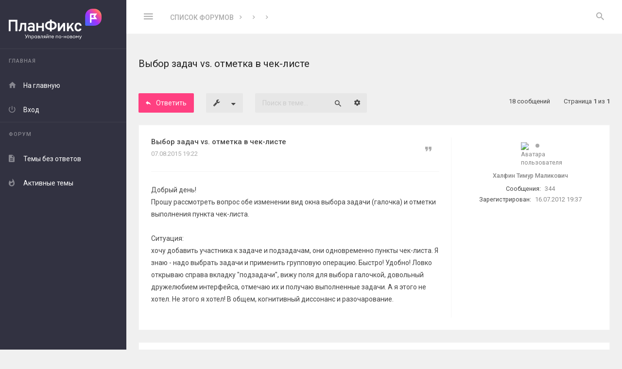

--- FILE ---
content_type: text/html; charset=UTF-8
request_url: https://forum.planfix.ru/viewtopic.php?t=2988
body_size: 13914
content:
<!DOCTYPE html>
<html dir="ltr" lang="ru">
<head>
<meta charset="utf-8" />
<meta http-equiv="X-UA-Compatible" content="IE=edge">
<meta name="viewport" content="width=device-width, initial-scale=1" />

<title>Выбор задач vs. отметка в чек-листе - Раздел &quot;Задачи&quot;</title>

	<meta name="description" content="Выбор задач vs. отметка в чек-листе - Обсуждение, вопросы, идеи - Форум сервиса Планфикс" />
	<link rel="canonical" href="https://forum.planfix.ru/viewtopic.php?t=2988">

<link href="//fonts.googleapis.com/css?family=Roboto:400,400italic,500,700,500italic,700italic&amp;subset=latin,cyrillic" rel="stylesheet">

<link href="//fonts.googleapis.com/css?family=Source+Code+Pro:400,600" rel="stylesheet">

<link href="./assets/css/font-awesome.min.css?assets_version=19" rel="stylesheet">
<link href="./styles/Avalanche/theme/stylesheet.css?assets_version=19" rel="stylesheet">

<!--[if lte IE 9]>
	<link href="./styles/Avalanche/theme/css/tweaks.css?assets_version=19" rel="stylesheet">
<![endif]-->
	<link href="./ext/planfix/planfixauth/styles/all/theme/quick_login.css?assets_version=19" rel="stylesheet" media="screen">


</head>
<body id="phpbb" class=" av-vertical-menu nojs notouch av-list-layout av-expand-vmenu-dropdown section-viewtopic ltr  preload">
<svg style="width: 0; height: 0; opacity: 0; overflow: hidden; display: block">
<linearGradient id="SVGID_LNGR1" x1="976.02" y1="25.27" x2="823.67" y2="177.63" gradientUnits="userSpaceOnUse">
	<stop offset="0" stop-color="#ff9061"/>
	<stop offset=".15" stop-color="#ff5280"/>
	<stop offset=".51" stop-color="#a033ff"/>
	<stop offset="1" stop-color="#3b6eff"/>
</linearGradient>
</svg>

<div id="wrap" class="wrap">
	<div class="av-preloader-box">
		<div class="av-preloader"><svg xmlns="http://www.w3.org/2000/svg" version="1.1" height="35" width="35" viewbox="0 0 75 75"><circle cx="37.5" cy="37.5" r="33.5" stroke-width="8"/></svg></div>
	</div>
	<a id="top" class="top-anchor" accesskey="t"></a>
	<div id="page-header" class="page-header">
		<div class="headerbar" role="banner">
			<div class="av-box">
				<div class="inner">

					
					<div class="av-responsive-show">
					<div class="logo-holder"><a class="logo" href="./index.php?sid=ee6183acbebb2c2358d30ee4788f40ce" title="Список форумов"><i class="zmdi svg-logo">
    <svg xmlns="http://www.w3.org/2000/svg" viewBox="0 0 998.02 329.45">

        <g id="Layer_1-2" data-name="Layer 1">
            <g>
                <g>
                    <path fill="#fff" d="m178.82,313.09c.93.16,1.87.22,3.35.22,2.36,0,4.28-.99,5.98-4.23l.49-.93-15.26-29.7h5.76l12.41,24.21,12.79-24.21h5.54l-16.42,31.07c-3.35,6.26-6.04,8.57-10.76,8.57-1.92,0-2.8-.17-3.9-.33v-4.67Z"/>
                    <path fill="#fff" d="m210.94,289.98h23.83v27.45h-4.72v-23.11h-14.38v23.11h-4.72v-27.45Z"/>
                    <path fill="#fff" d="m243.66,328.9v-38.92h4.72v4.23c1.81-2.63,5.49-4.78,9.66-4.78,7.69,0,13.45,6.42,13.45,14.27s-5.76,14.27-13.45,14.27c-4.17,0-7.85-2.14-9.66-4.78v15.7h-4.72Zm23-25.2c0-5.54-3.84-9.94-9.33-9.94s-9.33,4.39-9.33,9.94,3.84,9.94,9.33,9.94,9.33-4.39,9.33-9.94Z"/>
                    <path fill="#fff" d="m276.17,303.7c0-7.85,5.76-14.27,13.45-14.27,4.17,0,7.85,2.14,9.66,4.78v-4.23h4.72v27.45h-4.72v-4.23c-1.81,2.64-5.49,4.78-9.66,4.78-7.69,0-13.45-6.42-13.45-14.27Zm23.5,0c0-5.54-3.84-9.94-9.33-9.94s-9.39,4.39-9.39,9.94,3.84,9.94,9.39,9.94,9.33-4.39,9.33-9.94Z"/>
                    <path fill="#fff" d="m312.9,289.98h11.97c6.2,0,9.39,3.02,9.39,7.47,0,2.14-.77,3.84-2.69,5.33,3.07,1.48,4.5,3.84,4.5,6.7,0,4.28-2.91,7.96-9.88,7.96h-13.29v-27.45Zm12.35,11.36c2.14,0,4.23-.88,4.23-3.68s-2.09-3.62-4.23-3.62h-7.63v7.3h7.63Zm1.21,11.97c2.85,0,4.78-1.48,4.78-4.12s-1.92-4.06-4.78-4.06h-8.84v8.18h8.84Z"/>
                    <path fill="#fff" d="m339.53,317.65v-4.23c.6.17,1.15.11,1.76.11,2.14,0,3.35-1.21,3.35-5.38v-18.17h21.19v27.45h-4.72v-23.11h-11.75v14.82c0,5.87-3.18,8.67-7.36,8.67-.93,0-1.87,0-2.47-.17Z"/>
                    <path fill="#fff" d="m381.2,306.67c-4.34-1.04-6.75-4.06-6.75-7.96,0-4.83,3.4-8.73,9.99-8.73h10.16v27.45h-4.72v-9.99h-3.51l-10.32,9.99h-5.93l11.09-10.76Zm8.67-3.46v-9h-5.16c-3.68,0-5.54,1.65-5.54,4.56s2.09,4.45,5.54,4.45h5.16Z"/>
                    <path fill="#fff" d="m403.54,317.43v-27.45h4.72v20.15l15.48-20.15h4.17v27.45h-4.67v-20.15l-15.48,20.15h-4.23Zm3.9-40.46v-.71h3.73v.71c0,3.68,2.2,5.54,5,5.54s5-1.87,5-5.54v-.71h3.73v.71c0,5.33-3.9,8.73-8.73,8.73s-8.73-3.4-8.73-8.73Z"/>
                    <path fill="#fff" d="m442.09,294.31h-8.73v-4.34h22.56v4.34h-9.11v23.11h-4.72v-23.11Z"/>
                    <path fill="#fff" d="m458.34,303.7c0-8.07,5.88-14.27,14.27-14.27,7.14,0,13.07,5,13.07,13.78,0,.49,0,.82-.05,1.43h-22.51c.17,5.11,4.06,9,9.5,9,4.23,0,6.86-1.87,8.56-4.78l3.73,2.58c-2.47,4.01-6.64,6.53-12.35,6.53-8.56,0-14.22-6.2-14.22-14.27Zm22.51-2.91c-.71-4.5-4.23-7.19-8.4-7.19s-8.12,2.64-9,7.19h17.4Z"/>
                    <path fill="#fff" d="m505.61,289.98h23.83v27.45h-4.72v-23.11h-14.38v23.11h-4.72v-27.45Z"/>
                    <path fill="#fff" d="m536.14,303.7c0-7.91,6.04-14.27,14.38-14.27s14.33,6.37,14.33,14.27-6.09,14.27-14.33,14.27-14.38-6.37-14.38-14.27Zm23.88,0c0-5.49-3.79-9.88-9.5-9.88s-9.55,4.39-9.55,9.88,3.84,9.88,9.55,9.88,9.5-4.39,9.5-9.88Z"/>
                    <path fill="#fff" d="m570.72,299.69h14v4.72h-14v-4.72Z"/>
                    <path fill="#fff" d="m592.8,289.98h4.72v11.31h14.99v-11.31h4.72v27.45h-4.72v-11.86h-14.99v11.86h-4.72v-27.45Z"/>
                    <path fill="#fff" d="m623.93,303.7c0-7.91,6.04-14.27,14.38-14.27s14.33,6.37,14.33,14.27-6.09,14.27-14.33,14.27-14.38-6.37-14.38-14.27Zm23.88,0c0-5.49-3.79-9.88-9.5-9.88s-9.55,4.39-9.55,9.88,3.84,9.88,9.55,9.88,9.5-4.39,9.5-9.88Z"/>
                    <path fill="#fff" d="m659.39,289.98h11.97c6.2,0,9.39,3.02,9.39,7.47,0,2.14-.77,3.84-2.69,5.33,3.07,1.48,4.5,3.84,4.5,6.7,0,4.28-2.91,7.96-9.88,7.96h-13.29v-27.45Zm12.35,11.36c2.14,0,4.23-.88,4.23-3.68s-2.09-3.62-4.23-3.62h-7.63v7.3h7.63Zm1.21,11.97c2.85,0,4.78-1.48,4.78-4.12s-1.92-4.06-4.78-4.06h-8.84v8.18h8.84Z"/>
                    <path fill="#fff" d="m687.12,303.7c0-7.91,6.04-14.27,14.38-14.27s14.33,6.37,14.33,14.27-6.09,14.27-14.33,14.27-14.38-6.37-14.38-14.27Zm23.88,0c0-5.49-3.79-9.88-9.5-9.88s-9.55,4.39-9.55,9.88,3.84,9.88,9.55,9.88,9.5-4.39,9.5-9.88Z"/>
                    <path fill="#fff" d="m726.92,289.98l10.16,13.5,10.21-13.5h4.34v27.45h-4.72v-19.82l-9.83,12.96-9.77-12.96v19.82h-4.72v-27.45h4.34Z"/>
                    <path fill="#fff" d="m770.96,322.31c-2.25,5.05-4.89,7.14-9.11,7.14-1.32,0-2.25-.05-3.07-.27v-4.17c.82.17,1.54.17,2.69.17,1.92,0,3.46-.88,4.94-4.17l2.25-4.83-12.13-26.19h5.22l9.5,20.7,9.33-20.7h5.27l-14.88,32.34Z"/>
                </g>
                <g>
                    <polygon fill="#fff" points="0 241.52 20.16 241.52 20.16 138.73 72.08 138.73 72.08 241.52 92.24 241.52 92.24 119.36 0 119.36 0 241.52"/>
                    <path fill="#fff" d="m120.42,211.93c-.52,5.24-2.08,9.11-4.67,11.61-2.59,2.5-6.71,4.15-12.35,4.97l9.51,15.1c7.86-1.34,14-4.25,18.46-8.73,4.45-4.48,7.11-10.52,7.98-18.14l5.59-47.21h24.09v71.99h19.63v-89.18h-61.52l-6.72,59.59Z"/>
                    <path fill="#fff" d="m244.15,150.25c-6.16,0-12.3.89-18.41,2.66s-11.6,4.29-16.49,7.55l5.85,15.62c4.42-2.97,8.93-5.24,13.53-6.81,4.6-1.57,9.04-2.36,13.35-2.36,5.88,0,10.27,1.38,13.18,4.15,2.91,2.76,4.37,6.99,4.37,12.7v5.75c-2.91-1.57-6.21-2.75-9.91-3.53-3.7-.79-7.58-1.18-11.65-1.18-6.93,0-12.98,1.21-18.15,3.62-5.18,2.42-9.19,5.82-12.04,10.21-2.85,4.39-4.28,9.55-4.28,15.48,0,9.08,2.79,16.26,8.37,21.55,5.58,5.3,13.27,7.94,23.04,7.94,4.77,0,9.27-.83,13.53-2.49,4.24-1.66,7.94-4.02,11.08-7.11v7.51h19.02v-57.94c0-11.11-2.86-19.44-8.59-25-5.73-5.55-14.33-8.33-25.79-8.33Zm15.36,67.27c-2.8,3.03-5.98,5.35-9.56,6.98-3.57,1.63-7.26,2.45-11.04,2.45-5.23,0-9.31-1.15-12.22-3.45-2.91-2.3-4.36-5.43-4.36-9.39s1.66-7.37,4.98-9.73c3.32-2.35,7.88-3.53,13.7-3.53,3.14,0,6.36.39,9.64,1.18,3.28.79,6.23,1.91,8.86,3.36v12.12Z"/>
                    <polygon fill="#fff" points="358.38 187.07 316.58 187.07 316.58 152.34 297.03 152.34 297.03 241.52 316.58 241.52 316.58 204.17 358.38 204.17 358.38 241.52 377.92 241.52 377.92 152.34 358.38 152.34 358.38 187.07"/>
                    <path fill="#fff" d="m489.26,139.95c-7.56-3.49-16.3-5.35-26.18-5.62v-17.07h-20.24v17.07c-10.08.26-18.94,2.09-26.53,5.53-8.2,3.72-14.54,9.04-19.02,15.93-4.48,6.89-6.72,15.11-6.72,24.65s2.26,17.51,6.76,24.44c4.51,6.92,10.87,12.27,19.07,16.05,7.59,3.5,16.42,5.36,26.44,5.62v17.07h20.24v-17.07c9.99-.27,18.79-2.13,26.36-5.62,8.2-3.77,14.56-9.13,19.06-16.05,4.51-6.93,6.76-15.07,6.76-24.44s-2.28-17.58-6.85-24.48c-4.57-6.89-10.95-12.22-19.15-16.01Zm-46.6,67.54c-6.34,0-11.85-1.09-16.54-3.27-4.68-2.18-8.3-5.3-10.86-9.38-2.57-4.07-3.84-8.87-3.84-14.4s1.27-10.32,3.84-14.4c2.56-4.07,6.18-7.21,10.86-9.42,4.68-2.21,10.19-3.32,16.54-3.32h.18v54.19h-.18Zm47.91-12.65c-2.56,4.07-6.16,7.2-10.82,9.38-4.65,2.18-10.18,3.27-16.58,3.27h-.09v-54.19h.09c6.4,0,11.92,1.11,16.58,3.32,4.65,2.21,8.26,5.35,10.82,9.42,2.56,4.07,3.84,8.87,3.84,14.4s-1.28,10.32-3.84,14.4Z"/>
                    <polygon fill="#fff" points="547.46 207.84 547.46 152.34 527.92 152.34 527.92 241.52 547.46 241.52 586.55 186.2 586.55 241.52 606.1 241.52 606.1 152.34 586.55 152.34 547.46 207.84"/>
                    <polygon fill="#fff" points="702.26 152.34 680.88 152.34 645.89 196.3 645.89 152.34 626.35 152.34 626.35 241.52 645.89 241.52 645.89 221.93 660.44 203.97 680.81 241.52 702.54 241.52 673.31 188.08 702.26 152.34"/>
                    <path fill="#fff" d="m757.24,221.58c-2.91,2.24-6.4,3.36-10.47,3.36-5.99,0-10.71-2.47-14.14-7.42-3.43-4.94-5.15-11.77-5.15-20.5s1.74-15.76,5.24-20.77c3.49-5,8.31-7.51,14.48-7.51,3.72,0,6.93,1.02,9.64,3.06,2.7,2.04,5.59,5.73,6.99,10.99h19.66c-1.73-14.67-8.78-22.44-14.65-26.48-5.88-4.04-13.15-6.06-21.82-6.06-8.14,0-15.15,1.89-21.03,5.67-5.88,3.78-10.42,9.18-13.61,16.19-3.2,7.01-4.8,15.31-4.8,24.91s1.57,17.89,4.72,24.87c3.14,6.98,7.61,12.35,13.43,16.1,5.82,3.75,12.77,5.63,20.85,5.63,9.02,0,16.56-2.21,22.65-6.63,6.08-4.42,10.37-10.87,12.87-19.37l-18.5-5.68c-1.34,4.19-3.46,7.41-6.37,9.64Z"/>
                </g>
                <g>
                    <path stroke-width="0" fill="url(#SVGID_LNGR1)" d="m918.97,0h-18.15c-43.59,0-79.05,35.46-79.05,79.05v94.37c0,5.17,4.2,9.37,9.37,9.37h87.82c43.59,0,79.05-35.46,79.05-79.05v-24.69c0-43.59-35.46-79.05-79.05-79.05Z"/>
                    <path fill="#fff" d="m950.59,50.71h-68.87c-4.4,0-7.82,3.42-7.82,7.82v85.48c0,4.4,3.42,7.82,7.82,7.82s7.82-3.42,7.82-7.82v-31.26h61.06l-22.47-30.77,22.47-31.26Zm-30.29,46.4h-30.77v-30.77h30.77l-11.23,15.63,11.23,15.14Z"/>
                </g>
            </g>
        </g>
    </svg>

</i></a></div>
					</div>

					<p class="skiplink hide"><a href="#start_here">Пропустить</a></p>

					<ul role="menubar" class="headerbar-menu">

						<!-- TOOGLE VERTICAL MENU ON MIN 1201px -->
												<li class="av-big-icon-only av-responsive-hide pull-left"><a href="#" class="av-v-menu-toogle"><i class="zmdi zmdi-menu"></i></a></li>
						
						<!-- TOOGLE VERTICAL MENU ON MAX 1200px -->
						<li class="av-big-icon-only av-toogle-menu-li av-responsive-show pull-left"><a href="#" class="av-v-menu-toogle-resp"><i class="zmdi zmdi-menu"></i></a></li>

						
												<li class="av-big-icon-only av-always-visible"><a href="#" role="menuitem" class="av-search-toogle"><i class="zmdi zmdi-search av-open-search"></i></a></li>
						
					</ul>

										<div class="av-responsive-hide av-header-br pull-left">
						<ul id="nav-breadcrumbs" class="nav-breadcrumbs linklist navlinks" role="menubar">
			<li class="breadcrumbs">
						<span class="crumb"  itemtype="http://data-vocabulary.org/Breadcrumb" itemscope=""><a href="./index.php?sid=ee6183acbebb2c2358d30ee4788f40ce" itemprop="url" accesskey="h" data-navbar-reference="index"><span itemprop="title">Список форумов</span></a></span>

						<span class="crumb"  itemtype="http://data-vocabulary.org/Breadcrumb" itemscope="" data-forum-id="3"><a href="" itemprop="url"><span itemprop="title"></span></a></span>
								<span class="crumb"  itemtype="http://data-vocabulary.org/Breadcrumb" itemscope="" data-forum-id="6"><a href="" itemprop="url"><span itemprop="title"></span></a></span>
								<span class="crumb"  itemtype="http://data-vocabulary.org/Breadcrumb" itemscope="" data-forum-id="20"><a href="" itemprop="url"><span itemprop="title"></span></a></span>
							</li>
				
</ul>									</div>
					
					
									</div>
			</div>
		</div>

		
			</div>

	<div id="av-v-menu" class="av-v-menu">
		<div class="av-v-menu-body ">
			<div class="navbar " role="navigation">
				<div class="inner">
					<div class="logo-holder"><a class="logo" href="./index.php?sid=ee6183acbebb2c2358d30ee4788f40ce" title="Список форумов"><i class="zmdi svg-logo">
    <svg xmlns="http://www.w3.org/2000/svg" viewBox="0 0 998.02 329.45">

        <g id="Layer_1-2" data-name="Layer 1">
            <g>
                <g>
                    <path fill="#fff" d="m178.82,313.09c.93.16,1.87.22,3.35.22,2.36,0,4.28-.99,5.98-4.23l.49-.93-15.26-29.7h5.76l12.41,24.21,12.79-24.21h5.54l-16.42,31.07c-3.35,6.26-6.04,8.57-10.76,8.57-1.92,0-2.8-.17-3.9-.33v-4.67Z"/>
                    <path fill="#fff" d="m210.94,289.98h23.83v27.45h-4.72v-23.11h-14.38v23.11h-4.72v-27.45Z"/>
                    <path fill="#fff" d="m243.66,328.9v-38.92h4.72v4.23c1.81-2.63,5.49-4.78,9.66-4.78,7.69,0,13.45,6.42,13.45,14.27s-5.76,14.27-13.45,14.27c-4.17,0-7.85-2.14-9.66-4.78v15.7h-4.72Zm23-25.2c0-5.54-3.84-9.94-9.33-9.94s-9.33,4.39-9.33,9.94,3.84,9.94,9.33,9.94,9.33-4.39,9.33-9.94Z"/>
                    <path fill="#fff" d="m276.17,303.7c0-7.85,5.76-14.27,13.45-14.27,4.17,0,7.85,2.14,9.66,4.78v-4.23h4.72v27.45h-4.72v-4.23c-1.81,2.64-5.49,4.78-9.66,4.78-7.69,0-13.45-6.42-13.45-14.27Zm23.5,0c0-5.54-3.84-9.94-9.33-9.94s-9.39,4.39-9.39,9.94,3.84,9.94,9.39,9.94,9.33-4.39,9.33-9.94Z"/>
                    <path fill="#fff" d="m312.9,289.98h11.97c6.2,0,9.39,3.02,9.39,7.47,0,2.14-.77,3.84-2.69,5.33,3.07,1.48,4.5,3.84,4.5,6.7,0,4.28-2.91,7.96-9.88,7.96h-13.29v-27.45Zm12.35,11.36c2.14,0,4.23-.88,4.23-3.68s-2.09-3.62-4.23-3.62h-7.63v7.3h7.63Zm1.21,11.97c2.85,0,4.78-1.48,4.78-4.12s-1.92-4.06-4.78-4.06h-8.84v8.18h8.84Z"/>
                    <path fill="#fff" d="m339.53,317.65v-4.23c.6.17,1.15.11,1.76.11,2.14,0,3.35-1.21,3.35-5.38v-18.17h21.19v27.45h-4.72v-23.11h-11.75v14.82c0,5.87-3.18,8.67-7.36,8.67-.93,0-1.87,0-2.47-.17Z"/>
                    <path fill="#fff" d="m381.2,306.67c-4.34-1.04-6.75-4.06-6.75-7.96,0-4.83,3.4-8.73,9.99-8.73h10.16v27.45h-4.72v-9.99h-3.51l-10.32,9.99h-5.93l11.09-10.76Zm8.67-3.46v-9h-5.16c-3.68,0-5.54,1.65-5.54,4.56s2.09,4.45,5.54,4.45h5.16Z"/>
                    <path fill="#fff" d="m403.54,317.43v-27.45h4.72v20.15l15.48-20.15h4.17v27.45h-4.67v-20.15l-15.48,20.15h-4.23Zm3.9-40.46v-.71h3.73v.71c0,3.68,2.2,5.54,5,5.54s5-1.87,5-5.54v-.71h3.73v.71c0,5.33-3.9,8.73-8.73,8.73s-8.73-3.4-8.73-8.73Z"/>
                    <path fill="#fff" d="m442.09,294.31h-8.73v-4.34h22.56v4.34h-9.11v23.11h-4.72v-23.11Z"/>
                    <path fill="#fff" d="m458.34,303.7c0-8.07,5.88-14.27,14.27-14.27,7.14,0,13.07,5,13.07,13.78,0,.49,0,.82-.05,1.43h-22.51c.17,5.11,4.06,9,9.5,9,4.23,0,6.86-1.87,8.56-4.78l3.73,2.58c-2.47,4.01-6.64,6.53-12.35,6.53-8.56,0-14.22-6.2-14.22-14.27Zm22.51-2.91c-.71-4.5-4.23-7.19-8.4-7.19s-8.12,2.64-9,7.19h17.4Z"/>
                    <path fill="#fff" d="m505.61,289.98h23.83v27.45h-4.72v-23.11h-14.38v23.11h-4.72v-27.45Z"/>
                    <path fill="#fff" d="m536.14,303.7c0-7.91,6.04-14.27,14.38-14.27s14.33,6.37,14.33,14.27-6.09,14.27-14.33,14.27-14.38-6.37-14.38-14.27Zm23.88,0c0-5.49-3.79-9.88-9.5-9.88s-9.55,4.39-9.55,9.88,3.84,9.88,9.55,9.88,9.5-4.39,9.5-9.88Z"/>
                    <path fill="#fff" d="m570.72,299.69h14v4.72h-14v-4.72Z"/>
                    <path fill="#fff" d="m592.8,289.98h4.72v11.31h14.99v-11.31h4.72v27.45h-4.72v-11.86h-14.99v11.86h-4.72v-27.45Z"/>
                    <path fill="#fff" d="m623.93,303.7c0-7.91,6.04-14.27,14.38-14.27s14.33,6.37,14.33,14.27-6.09,14.27-14.33,14.27-14.38-6.37-14.38-14.27Zm23.88,0c0-5.49-3.79-9.88-9.5-9.88s-9.55,4.39-9.55,9.88,3.84,9.88,9.55,9.88,9.5-4.39,9.5-9.88Z"/>
                    <path fill="#fff" d="m659.39,289.98h11.97c6.2,0,9.39,3.02,9.39,7.47,0,2.14-.77,3.84-2.69,5.33,3.07,1.48,4.5,3.84,4.5,6.7,0,4.28-2.91,7.96-9.88,7.96h-13.29v-27.45Zm12.35,11.36c2.14,0,4.23-.88,4.23-3.68s-2.09-3.62-4.23-3.62h-7.63v7.3h7.63Zm1.21,11.97c2.85,0,4.78-1.48,4.78-4.12s-1.92-4.06-4.78-4.06h-8.84v8.18h8.84Z"/>
                    <path fill="#fff" d="m687.12,303.7c0-7.91,6.04-14.27,14.38-14.27s14.33,6.37,14.33,14.27-6.09,14.27-14.33,14.27-14.38-6.37-14.38-14.27Zm23.88,0c0-5.49-3.79-9.88-9.5-9.88s-9.55,4.39-9.55,9.88,3.84,9.88,9.55,9.88,9.5-4.39,9.5-9.88Z"/>
                    <path fill="#fff" d="m726.92,289.98l10.16,13.5,10.21-13.5h4.34v27.45h-4.72v-19.82l-9.83,12.96-9.77-12.96v19.82h-4.72v-27.45h4.34Z"/>
                    <path fill="#fff" d="m770.96,322.31c-2.25,5.05-4.89,7.14-9.11,7.14-1.32,0-2.25-.05-3.07-.27v-4.17c.82.17,1.54.17,2.69.17,1.92,0,3.46-.88,4.94-4.17l2.25-4.83-12.13-26.19h5.22l9.5,20.7,9.33-20.7h5.27l-14.88,32.34Z"/>
                </g>
                <g>
                    <polygon fill="#fff" points="0 241.52 20.16 241.52 20.16 138.73 72.08 138.73 72.08 241.52 92.24 241.52 92.24 119.36 0 119.36 0 241.52"/>
                    <path fill="#fff" d="m120.42,211.93c-.52,5.24-2.08,9.11-4.67,11.61-2.59,2.5-6.71,4.15-12.35,4.97l9.51,15.1c7.86-1.34,14-4.25,18.46-8.73,4.45-4.48,7.11-10.52,7.98-18.14l5.59-47.21h24.09v71.99h19.63v-89.18h-61.52l-6.72,59.59Z"/>
                    <path fill="#fff" d="m244.15,150.25c-6.16,0-12.3.89-18.41,2.66s-11.6,4.29-16.49,7.55l5.85,15.62c4.42-2.97,8.93-5.24,13.53-6.81,4.6-1.57,9.04-2.36,13.35-2.36,5.88,0,10.27,1.38,13.18,4.15,2.91,2.76,4.37,6.99,4.37,12.7v5.75c-2.91-1.57-6.21-2.75-9.91-3.53-3.7-.79-7.58-1.18-11.65-1.18-6.93,0-12.98,1.21-18.15,3.62-5.18,2.42-9.19,5.82-12.04,10.21-2.85,4.39-4.28,9.55-4.28,15.48,0,9.08,2.79,16.26,8.37,21.55,5.58,5.3,13.27,7.94,23.04,7.94,4.77,0,9.27-.83,13.53-2.49,4.24-1.66,7.94-4.02,11.08-7.11v7.51h19.02v-57.94c0-11.11-2.86-19.44-8.59-25-5.73-5.55-14.33-8.33-25.79-8.33Zm15.36,67.27c-2.8,3.03-5.98,5.35-9.56,6.98-3.57,1.63-7.26,2.45-11.04,2.45-5.23,0-9.31-1.15-12.22-3.45-2.91-2.3-4.36-5.43-4.36-9.39s1.66-7.37,4.98-9.73c3.32-2.35,7.88-3.53,13.7-3.53,3.14,0,6.36.39,9.64,1.18,3.28.79,6.23,1.91,8.86,3.36v12.12Z"/>
                    <polygon fill="#fff" points="358.38 187.07 316.58 187.07 316.58 152.34 297.03 152.34 297.03 241.52 316.58 241.52 316.58 204.17 358.38 204.17 358.38 241.52 377.92 241.52 377.92 152.34 358.38 152.34 358.38 187.07"/>
                    <path fill="#fff" d="m489.26,139.95c-7.56-3.49-16.3-5.35-26.18-5.62v-17.07h-20.24v17.07c-10.08.26-18.94,2.09-26.53,5.53-8.2,3.72-14.54,9.04-19.02,15.93-4.48,6.89-6.72,15.11-6.72,24.65s2.26,17.51,6.76,24.44c4.51,6.92,10.87,12.27,19.07,16.05,7.59,3.5,16.42,5.36,26.44,5.62v17.07h20.24v-17.07c9.99-.27,18.79-2.13,26.36-5.62,8.2-3.77,14.56-9.13,19.06-16.05,4.51-6.93,6.76-15.07,6.76-24.44s-2.28-17.58-6.85-24.48c-4.57-6.89-10.95-12.22-19.15-16.01Zm-46.6,67.54c-6.34,0-11.85-1.09-16.54-3.27-4.68-2.18-8.3-5.3-10.86-9.38-2.57-4.07-3.84-8.87-3.84-14.4s1.27-10.32,3.84-14.4c2.56-4.07,6.18-7.21,10.86-9.42,4.68-2.21,10.19-3.32,16.54-3.32h.18v54.19h-.18Zm47.91-12.65c-2.56,4.07-6.16,7.2-10.82,9.38-4.65,2.18-10.18,3.27-16.58,3.27h-.09v-54.19h.09c6.4,0,11.92,1.11,16.58,3.32,4.65,2.21,8.26,5.35,10.82,9.42,2.56,4.07,3.84,8.87,3.84,14.4s-1.28,10.32-3.84,14.4Z"/>
                    <polygon fill="#fff" points="547.46 207.84 547.46 152.34 527.92 152.34 527.92 241.52 547.46 241.52 586.55 186.2 586.55 241.52 606.1 241.52 606.1 152.34 586.55 152.34 547.46 207.84"/>
                    <polygon fill="#fff" points="702.26 152.34 680.88 152.34 645.89 196.3 645.89 152.34 626.35 152.34 626.35 241.52 645.89 241.52 645.89 221.93 660.44 203.97 680.81 241.52 702.54 241.52 673.31 188.08 702.26 152.34"/>
                    <path fill="#fff" d="m757.24,221.58c-2.91,2.24-6.4,3.36-10.47,3.36-5.99,0-10.71-2.47-14.14-7.42-3.43-4.94-5.15-11.77-5.15-20.5s1.74-15.76,5.24-20.77c3.49-5,8.31-7.51,14.48-7.51,3.72,0,6.93,1.02,9.64,3.06,2.7,2.04,5.59,5.73,6.99,10.99h19.66c-1.73-14.67-8.78-22.44-14.65-26.48-5.88-4.04-13.15-6.06-21.82-6.06-8.14,0-15.15,1.89-21.03,5.67-5.88,3.78-10.42,9.18-13.61,16.19-3.2,7.01-4.8,15.31-4.8,24.91s1.57,17.89,4.72,24.87c3.14,6.98,7.61,12.35,13.43,16.1,5.82,3.75,12.77,5.63,20.85,5.63,9.02,0,16.56-2.21,22.65-6.63,6.08-4.42,10.37-10.87,12.87-19.37l-18.5-5.68c-1.34,4.19-3.46,7.41-6.37,9.64Z"/>
                </g>
                <g>
                    <path stroke-width="0" fill="url(#SVGID_LNGR1)" d="m918.97,0h-18.15c-43.59,0-79.05,35.46-79.05,79.05v94.37c0,5.17,4.2,9.37,9.37,9.37h87.82c43.59,0,79.05-35.46,79.05-79.05v-24.69c0-43.59-35.46-79.05-79.05-79.05Z"/>
                    <path fill="#fff" d="m950.59,50.71h-68.87c-4.4,0-7.82,3.42-7.82,7.82v85.48c0,4.4,3.42,7.82,7.82,7.82s7.82-3.42,7.82-7.82v-31.26h61.06l-22.47-30.77,22.47-31.26Zm-30.29,46.4h-30.77v-30.77h30.77l-11.23,15.63,11.23,15.14Z"/>
                </g>
            </g>
        </g>
    </svg>

</i></a></div>

<ul id="nav-main" role="menubar">


<li class="has-dropdown li-main"><a href="#" title="Главная" role="menuitem"><i class="zmdi zmdi-store"></i><span>Главная</span><i class="zmdi zmdi-caret-down dropdown-caret"></i></a>			
	<ul class="av-dropdown-menu" role="menu">

		
		
		
		<li class="li-home"><a href="./index.php?sid=ee6183acbebb2c2358d30ee4788f40ce" title="Список форумов" role="menuitem" data-navbar-reference="index"><i class="zmdi zmdi-home"></i><span>На главную</span></a></li>

		
			
				
		<li><a href="./ucp.php?mode=login&amp;redirect=viewtopic.php%3Ft%3D2988&amp;sid=ee6183acbebb2c2358d30ee4788f40ce" title="Вход" accesskey="x" ><i class="zmdi zmdi-power"></i><span>Вход</span></a></li>

		
			

	</ul>
</li>


<li class="has-dropdown li-forum"><a href="#" title="Форум" ><i class="zmdi zmdi-format-subject"></i><span>Форум</span><i class="zmdi zmdi-caret-down dropdown-caret"></i></a>
	<ul class="av-dropdown-menu" role="menu">

		
							
		
									

		<li><a href="./search.php?search_id=unanswered&amp;sid=ee6183acbebb2c2358d30ee4788f40ce" title="Темы без ответов" role="menuitem"><i class="zmdi zmdi-file-text"></i><span>Темы без ответов</span></a></li>	

		<li><a href="./search.php?search_id=active_topics&amp;sid=ee6183acbebb2c2358d30ee4788f40ce" title="Активные темы" role="menuitem"><i class="zmdi zmdi-fire"></i><span>Активные темы</span></a></li>
						

		
			</ul>
</li>

		
</ul>				</div>
			</div>
		</div>
	</div>

	
	<a id="start_here" class="anchor"></a>

	<div id="page-body" class="page-body" role="main">
		<div class="av-box">
			
			<div >

				<div class="av-before-h">

																
					
					

<h1 class="topic-title">Выбор задач vs. отметка в чек-листе</h1>




<div class="action-bar bar-top">
	
			<a href="./posting.php?mode=reply&amp;t=2988&amp;sid=ee6183acbebb2c2358d30ee4788f40ce" class="button1 mb15" title="Ответить">
							<i class="zmdi zmdi-mail-reply" aria-hidden="true"></i><span>Ответить</span>
					</a>
	
			<div class="dropdown-container dropdown-button-control topic-tools">
		<span title="Управление темой" class="button button-secondary dropdown-trigger dropdown-select">
			<i class="icon fa-wrench fa-fw" aria-hidden="true"></i>
			<span class="caret"><i class="icon fa-sort-down fa-fw" aria-hidden="true"></i></span>
		</span>
		<div class="dropdown">
			<div class="pointer"><div class="pointer-inner"></div></div>
			<ul class="dropdown-contents">
																												<li>
					<a href="./viewtopic.php?t=2988&amp;sid=ee6183acbebb2c2358d30ee4788f40ce&amp;view=print" title="Версия для печати" accesskey="p">
						<i class="icon fa-print fa-fw" aria-hidden="true"></i><span>Версия для печати</span>
					</a>
				</li>
											</ul>
		</div>
	</div>
	
			<div class="search-box" role="search">
			<form method="get" id="topic-search" action="./search.php?sid=ee6183acbebb2c2358d30ee4788f40ce">
			<fieldset>
				<input class="inputbox search tiny"  type="search" name="keywords" id="search_keywords" size="20" placeholder="Поиск в теме…" />
				<button class="button button-search" type="submit" title="Поиск">
					<i class="zmdi zmdi-search av-list-search-ic" aria-hidden="true"></i><span class="sr-only">Поиск</span>
				</button>
				<a href="./search.php?sid=ee6183acbebb2c2358d30ee4788f40ce" class="button button-search-end" title="Расширенный поиск">
					<i class="zmdi zmdi-settings" aria-hidden="true"></i><span class="sr-only">Расширенный поиск</span>
				</a>
				<input type="hidden" name="t" value="2988" />
<input type="hidden" name="sf" value="msgonly" />
<input type="hidden" name="sid" value="ee6183acbebb2c2358d30ee4788f40ce" />

			</fieldset>
			</form>
		</div>
	
			<div class="pagination">
				<span class="responsive-hide">18 сообщений</span>
							<span>Страница <strong>1</strong> из <strong>1</strong></span>
					</div>
		</div>




			<div id="p15070" class="post has-profile  ">
		<div class="inner">
			<dl class="postprofile" id="profile15070">
				<dt class="no-profile-rank has-avatar">
					<div class="avatar-container">
																			<span class="avatar" title="Не в сети"><img class="avatar" src="./download/file.php?avatar=650_1675881298.png" width="40" height="40" alt="Аватара пользователя" /></span>												
											</div>
										<span style="font-weight: 500; color: ;">Халфин Тимур Маликович</span>									</dt>

												
			<dd class="profile-posts"><strong>Сообщения:</strong> <a href="./search.php?author_id=650&amp;sr=posts&amp;sid=ee6183acbebb2c2358d30ee4788f40ce">344</a></dd>			<dd class="profile-joined"><strong>Зарегистрирован:</strong> 16.07.2012 19:37</dd>			
			
									
						
			</dl>

			<div class="postbody">
								<div id="post_content15070">

								<h3 class="first"><a rel="nofollow" href="#p15070">Выбор задач vs. отметка в чек-листе</a></h3>

																		<ul class="post-buttons">
												
													<li>
								<a href="./posting.php?mode=quote&amp;p=15070&amp;sid=ee6183acbebb2c2358d30ee4788f40ce" title="Ответить с цитатой" class="button button-icon-only">
									<i class="zmdi zmdi-quote quote-ic" aria-hidden="true"></i><span class="sr-only">Цитата</span>
								</a>
							</li>
													
							
							
											</ul>
										
								<p class="author">				
					07.08.2015 19:22
				</p>
				
				
				
				<div class="content">Добрый день!<br>
Прошу рассмотреть вопрос обе изменении вид окна выбора задачи (галочка) и отметки выполнения пункта чек-листа.<br>
<br>
Ситуация:<br>
хочу добавить участника к задаче и подзадачам, они одновременно пункты чек-листа. Я знаю - надо выбрать задачи и применить групповую операцию. Быстро! Удобно! Ловко открываю справа вкладку "подзадачи", вижу поля для выбора галочкой, довольный дружелюбием интерфейса, отмечаю их и получаю выполненные задачи. А я этого не хотел. Не этого я хотел! В общем, когнитивный диссонанс и разочарование.</div>

				
												
												
								</div>

			</div>

						<div class="back2top">
								<a href="#top" class="top" title="Вернуться к началу">
					<i class="icon fa-chevron-circle-up fa-fw icon-gray" aria-hidden="true"></i>
					<span class="sr-only">Вернуться к началу</span>
				</a>
							</div>
			
		</div>
	</div>

	<hr class="divider" />
				<div id="p15086" class="post has-profile  ">
		<div class="inner">
			<dl class="postprofile" id="profile15086">
				<dt class="no-profile-rank has-avatar">
					<div class="avatar-container">
																			<span class="avatar" title="Не в сети"><img class="avatar" src="./download/file.php?avatar=60_1675353768.png" width="40" height="40" alt="Аватара пользователя" /></span>												
											</div>
										<span style="font-weight: 500; color: ;">Dmitry Goncharenko</span>									</dt>

												
			<dd class="profile-posts"><strong>Сообщения:</strong> <a href="./search.php?author_id=60&amp;sr=posts&amp;sid=ee6183acbebb2c2358d30ee4788f40ce">4164</a></dd>			<dd class="profile-joined"><strong>Зарегистрирован:</strong> 06.06.2012 13:54</dd>			
			
									
						
			</dl>

			<div class="postbody">
								<div id="post_content15086">

								<h3 ><a rel="nofollow" href="#p15086"></a></h3>

																		<ul class="post-buttons">
												
													<li>
								<a href="./posting.php?mode=quote&amp;p=15086&amp;sid=ee6183acbebb2c2358d30ee4788f40ce" title="Ответить с цитатой" class="button button-icon-only">
									<i class="zmdi zmdi-quote quote-ic" aria-hidden="true"></i><span class="sr-only">Цитата</span>
								</a>
							</li>
													
							
							
											</ul>
										
								<p class="author">				
					08.08.2015 13:31
				</p>
				
				
				
				<div class="content">Здравствуйте, Тимур!<br>
Договорились сделать спецлогику для панели "Подзадачи" в карточке задачи:<br>
- Делаем на этой панели две кнопки: "Завершить" и "Изменить";<br>
- При выделении на панели "Подзадачи" галочкой, подзадача не завершается, а активируются эти две кнопки;<br>
- таким образом у пользователя появляется выбор - завершить эти подзадачи или применить к ним массовое действие.<br>
<br>
Если в списке подзадач также отображаются пункты чеклиста, для них работает старая логика - сразу завершение.</div>

				
												
												
								</div>

			</div>

						<div class="back2top">
								<a href="#top" class="top" title="Вернуться к началу">
					<i class="icon fa-chevron-circle-up fa-fw icon-gray" aria-hidden="true"></i>
					<span class="sr-only">Вернуться к началу</span>
				</a>
							</div>
			
		</div>
	</div>

	<hr class="divider" />
				<div id="p15092" class="post has-profile  ">
		<div class="inner">
			<dl class="postprofile" id="profile15092">
				<dt class="no-profile-rank has-avatar">
					<div class="avatar-container">
																			<span class="avatar" title="Не в сети"><img class="avatar" src="./download/file.php?avatar=650_1675881298.png" width="40" height="40" alt="Аватара пользователя" /></span>												
											</div>
										<span style="font-weight: 500; color: ;">Халфин Тимур Маликович</span>									</dt>

												
			<dd class="profile-posts"><strong>Сообщения:</strong> <a href="./search.php?author_id=650&amp;sr=posts&amp;sid=ee6183acbebb2c2358d30ee4788f40ce">344</a></dd>			<dd class="profile-joined"><strong>Зарегистрирован:</strong> 16.07.2012 19:37</dd>			
			
									
						
			</dl>

			<div class="postbody">
								<div id="post_content15092">

								<h3 ><a rel="nofollow" href="#p15092"></a></h3>

																		<ul class="post-buttons">
												
													<li>
								<a href="./posting.php?mode=quote&amp;p=15092&amp;sid=ee6183acbebb2c2358d30ee4788f40ce" title="Ответить с цитатой" class="button button-icon-only">
									<i class="zmdi zmdi-quote quote-ic" aria-hidden="true"></i><span class="sr-only">Цитата</span>
								</a>
							</li>
													
							
							
											</ul>
										
								<p class="author">				
					10.08.2015 12:28
				</p>
				
				
				
				<div class="content">Не надо 2 кнопки.<br>
Там справа уже есть кнопка со стрелкой и выпадающим меню.<br>
Она вроде как раз для быстрых действий с задачами? Там можно добавить пункт. Но только, чтобы меню везде было идентичным!</div>

				
												
												
								</div>

			</div>

						<div class="back2top">
								<a href="#top" class="top" title="Вернуться к началу">
					<i class="icon fa-chevron-circle-up fa-fw icon-gray" aria-hidden="true"></i>
					<span class="sr-only">Вернуться к началу</span>
				</a>
							</div>
			
		</div>
	</div>

	<hr class="divider" />
				<div id="p15102" class="post has-profile  ">
		<div class="inner">
			<dl class="postprofile" id="profile15102">
				<dt class="no-profile-rank has-avatar">
					<div class="avatar-container">
																			<span class="avatar" title="Не в сети"><img class="avatar" src="./download/file.php?avatar=60_1675353768.png" width="40" height="40" alt="Аватара пользователя" /></span>												
											</div>
										<span style="font-weight: 500; color: ;">Dmitry Goncharenko</span>									</dt>

												
			<dd class="profile-posts"><strong>Сообщения:</strong> <a href="./search.php?author_id=60&amp;sr=posts&amp;sid=ee6183acbebb2c2358d30ee4788f40ce">4164</a></dd>			<dd class="profile-joined"><strong>Зарегистрирован:</strong> 06.06.2012 13:54</dd>			
			
									
						
			</dl>

			<div class="postbody">
								<div id="post_content15102">

								<h3 ><a rel="nofollow" href="#p15102"></a></h3>

																		<ul class="post-buttons">
												
													<li>
								<a href="./posting.php?mode=quote&amp;p=15102&amp;sid=ee6183acbebb2c2358d30ee4788f40ce" title="Ответить с цитатой" class="button button-icon-only">
									<i class="zmdi zmdi-quote quote-ic" aria-hidden="true"></i><span class="sr-only">Цитата</span>
								</a>
							</li>
													
							
							
											</ul>
										
								<p class="author">				
					10.08.2015 15:24
				</p>
				
				
				
				<div class="content">А какой пункт Вы предлагаете туда добавить?</div>

				
												
												
								</div>

			</div>

						<div class="back2top">
								<a href="#top" class="top" title="Вернуться к началу">
					<i class="icon fa-chevron-circle-up fa-fw icon-gray" aria-hidden="true"></i>
					<span class="sr-only">Вернуться к началу</span>
				</a>
							</div>
			
		</div>
	</div>

	<hr class="divider" />
				<div id="p15104" class="post has-profile  ">
		<div class="inner">
			<dl class="postprofile" id="profile15104">
				<dt class="no-profile-rank has-avatar">
					<div class="avatar-container">
																			<span class="avatar" title="Не в сети"><img class="avatar" src="./download/file.php?avatar=650_1675881298.png" width="40" height="40" alt="Аватара пользователя" /></span>												
											</div>
										<span style="font-weight: 500; color: ;">Халфин Тимур Маликович</span>									</dt>

												
			<dd class="profile-posts"><strong>Сообщения:</strong> <a href="./search.php?author_id=650&amp;sr=posts&amp;sid=ee6183acbebb2c2358d30ee4788f40ce">344</a></dd>			<dd class="profile-joined"><strong>Зарегистрирован:</strong> 16.07.2012 19:37</dd>			
			
									
						
			</dl>

			<div class="postbody">
								<div id="post_content15104">

								<h3 ><a rel="nofollow" href="#p15104"></a></h3>

																		<ul class="post-buttons">
												
													<li>
								<a href="./posting.php?mode=quote&amp;p=15104&amp;sid=ee6183acbebb2c2358d30ee4788f40ce" title="Ответить с цитатой" class="button button-icon-only">
									<i class="zmdi zmdi-quote quote-ic" aria-hidden="true"></i><span class="sr-only">Цитата</span>
								</a>
							</li>
													
							
							
											</ul>
										
								<p class="author">				
					10.08.2015 19:07
				</p>
				
				
				
				<div class="content">"изменить статус", например</div>

				
												
												
								</div>

			</div>

						<div class="back2top">
								<a href="#top" class="top" title="Вернуться к началу">
					<i class="icon fa-chevron-circle-up fa-fw icon-gray" aria-hidden="true"></i>
					<span class="sr-only">Вернуться к началу</span>
				</a>
							</div>
			
		</div>
	</div>

	<hr class="divider" />
				<div id="p15112" class="post has-profile  ">
		<div class="inner">
			<dl class="postprofile" id="profile15112">
				<dt class="no-profile-rank has-avatar">
					<div class="avatar-container">
																			<span class="avatar" title="Не в сети"><img class="avatar" src="./download/file.php?avatar=60_1675353768.png" width="40" height="40" alt="Аватара пользователя" /></span>												
											</div>
										<span style="font-weight: 500; color: ;">Dmitry Goncharenko</span>									</dt>

												
			<dd class="profile-posts"><strong>Сообщения:</strong> <a href="./search.php?author_id=60&amp;sr=posts&amp;sid=ee6183acbebb2c2358d30ee4788f40ce">4164</a></dd>			<dd class="profile-joined"><strong>Зарегистрирован:</strong> 06.06.2012 13:54</dd>			
			
									
						
			</dl>

			<div class="postbody">
								<div id="post_content15112">

								<h3 ><a rel="nofollow" href="#p15112"></a></h3>

																		<ul class="post-buttons">
												
													<li>
								<a href="./posting.php?mode=quote&amp;p=15112&amp;sid=ee6183acbebb2c2358d30ee4788f40ce" title="Ответить с цитатой" class="button button-icon-only">
									<i class="zmdi zmdi-quote quote-ic" aria-hidden="true"></i><span class="sr-only">Цитата</span>
								</a>
							</li>
													
							
							
											</ul>
										
								<p class="author">				
					11.08.2015 10:47
				</p>
				
				
				
				<div class="content">Ясно. Ну, в общем, поздно пить боржоми - уже прокомпостировали. Должны сегодня залить версию с двумя кнопками)</div>

				
												
												
								</div>

			</div>

						<div class="back2top">
								<a href="#top" class="top" title="Вернуться к началу">
					<i class="icon fa-chevron-circle-up fa-fw icon-gray" aria-hidden="true"></i>
					<span class="sr-only">Вернуться к началу</span>
				</a>
							</div>
			
		</div>
	</div>

	<hr class="divider" />
				<div id="p15114" class="post has-profile  ">
		<div class="inner">
			<dl class="postprofile" id="profile15114">
				<dt class="no-profile-rank has-avatar">
					<div class="avatar-container">
																			<span class="avatar" title="Не в сети"><img class="avatar" src="./download/file.php?avatar=650_1675881298.png" width="40" height="40" alt="Аватара пользователя" /></span>												
											</div>
										<span style="font-weight: 500; color: ;">Халфин Тимур Маликович</span>									</dt>

												
			<dd class="profile-posts"><strong>Сообщения:</strong> <a href="./search.php?author_id=650&amp;sr=posts&amp;sid=ee6183acbebb2c2358d30ee4788f40ce">344</a></dd>			<dd class="profile-joined"><strong>Зарегистрирован:</strong> 16.07.2012 19:37</dd>			
			
									
						
			</dl>

			<div class="postbody">
								<div id="post_content15114">

								<h3 ><a rel="nofollow" href="#p15114"></a></h3>

																		<ul class="post-buttons">
												
													<li>
								<a href="./posting.php?mode=quote&amp;p=15114&amp;sid=ee6183acbebb2c2358d30ee4788f40ce" title="Ответить с цитатой" class="button button-icon-only">
									<i class="zmdi zmdi-quote quote-ic" aria-hidden="true"></i><span class="sr-only">Цитата</span>
								</a>
							</li>
													
							
							
											</ul>
										
								<p class="author">				
					11.08.2015 17:09
				</p>
				
				
				
				<div class="content">семь раз отмерь, а потом отрежь немного<br>
<br>
даже не знаю, вроде надо приветствовать вашу оперативность...</div>

				
												
												
								</div>

			</div>

						<div class="back2top">
								<a href="#top" class="top" title="Вернуться к началу">
					<i class="icon fa-chevron-circle-up fa-fw icon-gray" aria-hidden="true"></i>
					<span class="sr-only">Вернуться к началу</span>
				</a>
							</div>
			
		</div>
	</div>

	<hr class="divider" />
				<div id="p22486" class="post has-profile  ">
		<div class="inner">
			<dl class="postprofile" id="profile22486">
				<dt class="no-profile-rank has-avatar">
					<div class="avatar-container">
																			<span class="avatar" title="Не в сети"><img class="avatar" src="./download/file.php?avatar=9266_1521772444.jpg" width="40" height="40" alt="Аватара пользователя" /></span>												
											</div>
										<span style="font-weight: 500; color: ;">Alexander Menschikov</span>									</dt>

												
			<dd class="profile-posts"><strong>Сообщения:</strong> <a href="./search.php?author_id=9266&amp;sr=posts&amp;sid=ee6183acbebb2c2358d30ee4788f40ce">69</a></dd>			<dd class="profile-joined"><strong>Зарегистрирован:</strong> 26.04.2017 14:22</dd>			
			
									
						
			</dl>

			<div class="postbody">
								<div id="post_content22486">

								<h3 ><a rel="nofollow" href="#p22486"></a></h3>

																		<ul class="post-buttons">
												
													<li>
								<a href="./posting.php?mode=quote&amp;p=22486&amp;sid=ee6183acbebb2c2358d30ee4788f40ce" title="Ответить с цитатой" class="button button-icon-only">
									<i class="zmdi zmdi-quote quote-ic" aria-hidden="true"></i><span class="sr-only">Цитата</span>
								</a>
							</li>
													
							
							
											</ul>
										
								<p class="author">				
					27.04.2017 11:01
				</p>
				
				
				
				<div class="content">вот здесь юзеры путаются - слева в панели просто выбор задач идет, справа в дереве - закрытие подзадачи.<br>
Может одну логику сделать для подзадач - выбор и там и там???</div>

									<dl class="attachbox">
						<dt>
							Вложения
						</dt>
													<dd>
			
				<dl class="thumbnail">
			<dt><a href="./download/file.php?id=1430&amp;sid=ee6183acbebb2c2358d30ee4788f40ce&amp;mode=view"><img src="./download/file.php?id=1430&amp;t=1&amp;sid=ee6183acbebb2c2358d30ee4788f40ce" class="postimage" alt="111.gif" title="111.gif (55.76 КБ) 3083 просмотра" /></a></dt>
					</dl>
		
		
		
		
			</dd>
											</dl>
				
												
												
								</div>

			</div>

						<div class="back2top">
								<a href="#top" class="top" title="Вернуться к началу">
					<i class="icon fa-chevron-circle-up fa-fw icon-gray" aria-hidden="true"></i>
					<span class="sr-only">Вернуться к началу</span>
				</a>
							</div>
			
		</div>
	</div>

	<hr class="divider" />
				<div id="p22508" class="post has-profile  ">
		<div class="inner">
			<dl class="postprofile" id="profile22508">
				<dt class="no-profile-rank has-avatar">
					<div class="avatar-container">
																			<span class="avatar" title="Не в сети"><img class="avatar" src="./download/file.php?avatar=60_1675353768.png" width="40" height="40" alt="Аватара пользователя" /></span>												
											</div>
										<span style="font-weight: 500; color: ;">Dmitry Goncharenko</span>									</dt>

												
			<dd class="profile-posts"><strong>Сообщения:</strong> <a href="./search.php?author_id=60&amp;sr=posts&amp;sid=ee6183acbebb2c2358d30ee4788f40ce">4164</a></dd>			<dd class="profile-joined"><strong>Зарегистрирован:</strong> 06.06.2012 13:54</dd>			
			
									
						
			</dl>

			<div class="postbody">
								<div id="post_content22508">

								<h3 ><a rel="nofollow" href="#p22508"></a></h3>

																		<ul class="post-buttons">
												
													<li>
								<a href="./posting.php?mode=quote&amp;p=22508&amp;sid=ee6183acbebb2c2358d30ee4788f40ce" title="Ответить с цитатой" class="button button-icon-only">
									<i class="zmdi zmdi-quote quote-ic" aria-hidden="true"></i><span class="sr-only">Цитата</span>
								</a>
							</li>
													
							
							
											</ul>
										
								<p class="author">				
					29.04.2017 11:02
				</p>
				
				
				
				<div class="content">Согласен, что в данном случае выглядит путано. Нам на это не жалуются, поэтому скорее всего проблема не острая и не массовая - но в идеале решить ее было бы хорошо.<br>
<br>
При этом лично мне решение привести оба варианта к одной логике не нравится - просто потому, что в случае с задачами мне нужно отмечать часть из них для совершения разных действий, а в случае с чек-листом удобно быстро отметить пункт завершенным. Совмещать эти две логики в одну значит потерять удобство, а этого не хочется. Поэтому я бы скорее рассмотрел вариант введения другого визуального отображения для множественного выбора задач. Условно говоря, пусть там рисуются не стандартные квадратики, как в чек-листе, а кругляшки. Это позволит и уйти от возможной путаницы, и оставить две логики, каждая из которых удобна в своем случае.</div>

				
												
												
								</div>

			</div>

						<div class="back2top">
								<a href="#top" class="top" title="Вернуться к началу">
					<i class="icon fa-chevron-circle-up fa-fw icon-gray" aria-hidden="true"></i>
					<span class="sr-only">Вернуться к началу</span>
				</a>
							</div>
			
		</div>
	</div>

	<hr class="divider" />
				<div id="p22556" class="post has-profile  ">
		<div class="inner">
			<dl class="postprofile" id="profile22556">
				<dt class="no-profile-rank has-avatar">
					<div class="avatar-container">
																			<span class="avatar" title="Не в сети"><img class="avatar" src="./download/file.php?avatar=9266_1521772444.jpg" width="40" height="40" alt="Аватара пользователя" /></span>												
											</div>
										<span style="font-weight: 500; color: ;">Alexander Menschikov</span>									</dt>

												
			<dd class="profile-posts"><strong>Сообщения:</strong> <a href="./search.php?author_id=9266&amp;sr=posts&amp;sid=ee6183acbebb2c2358d30ee4788f40ce">69</a></dd>			<dd class="profile-joined"><strong>Зарегистрирован:</strong> 26.04.2017 14:22</dd>			
			
									
						
			</dl>

			<div class="postbody">
								<div id="post_content22556">

								<h3 ><a rel="nofollow" href="#p22556"></a></h3>

																		<ul class="post-buttons">
												
													<li>
								<a href="./posting.php?mode=quote&amp;p=22556&amp;sid=ee6183acbebb2c2358d30ee4788f40ce" title="Ответить с цитатой" class="button button-icon-only">
									<i class="zmdi zmdi-quote quote-ic" aria-hidden="true"></i><span class="sr-only">Цитата</span>
								</a>
							</li>
													
							
							
											</ul>
										
								<p class="author">				
					02.05.2017 08:28
				</p>
				
				
				
				<div class="content">Там путаница возникает довольно часто: человек хотел например просто удалить лишнее, хотел выделить в чеклисте несколько задач/чекбоксов - а она позакрывала и отправила уведомления всем исполнителям, аудиторам.<br>
Или например, юзер выделял задачу в чеклисте для добавления исполнителей - снова закрытие. <br>
<br>
На да, как вариант - на картинке:<br>
1. текущие чекбоксы будут выбирать элемент (а не завершать)<br>
2. при чем они должны появляться только on focus, а не всегда быть видны <br>
3. рядом круглые чекбоксы - для закрытия - более очевидные, в т.ч цветовое исполнение. Они всегда видны (серый - неактивен для пользователя (прав нет), черный - доступен для закрытия, зеленый - завершен)<br>
<br>
 </div>

									<dl class="attachbox">
						<dt>
							Вложения
						</dt>
													<dd>
			
				<dl class="thumbnail">
			<dt><a href="./download/file.php?id=1434&amp;sid=ee6183acbebb2c2358d30ee4788f40ce&amp;mode=view"><img src="./download/file.php?id=1434&amp;t=1&amp;sid=ee6183acbebb2c2358d30ee4788f40ce" class="postimage" alt="11234.gif" title="11234.gif (42.54 КБ) 3074 просмотра" /></a></dt>
					</dl>
		
		
		
		
			</dd>
											</dl>
				
												
												
								</div>

			</div>

						<div class="back2top">
								<a href="#top" class="top" title="Вернуться к началу">
					<i class="icon fa-chevron-circle-up fa-fw icon-gray" aria-hidden="true"></i>
					<span class="sr-only">Вернуться к началу</span>
				</a>
							</div>
			
		</div>
	</div>

	<hr class="divider" />
				<div id="p22640" class="post has-profile  ">
		<div class="inner">
			<dl class="postprofile" id="profile22640">
				<dt class="no-profile-rank has-avatar">
					<div class="avatar-container">
																			<span class="avatar" title="Не в сети"><img class="avatar" src="./download/file.php?avatar=6938_1676389445.png" width="40" height="40" alt="Аватара пользователя" /></span>												
											</div>
										<span style="font-weight: 500; color: ;">Кирилл Панькин</span>									</dt>

												
			<dd class="profile-posts"><strong>Сообщения:</strong> <a href="./search.php?author_id=6938&amp;sr=posts&amp;sid=ee6183acbebb2c2358d30ee4788f40ce">248</a></dd>			<dd class="profile-joined"><strong>Зарегистрирован:</strong> 30.03.2016 16:58</dd>			
			
									
						
			</dl>

			<div class="postbody">
								<div id="post_content22640">

								<h3 ><a rel="nofollow" href="#p22640"></a></h3>

																		<ul class="post-buttons">
												
													<li>
								<a href="./posting.php?mode=quote&amp;p=22640&amp;sid=ee6183acbebb2c2358d30ee4788f40ce" title="Ответить с цитатой" class="button button-icon-only">
									<i class="zmdi zmdi-quote quote-ic" aria-hidden="true"></i><span class="sr-only">Цитата</span>
								</a>
							</li>
													
							
							
											</ul>
										
								<p class="author">				
					10.05.2017 00:03
				</p>
				
				
				
				<div class="content"><blockquote class="uncited"><div>вариант введения другого визуального отображения для множественного выбора задач. Условно говоря, пусть там рисуются не стандартные квадратики, как в чек-листе, а кругляшки. Это позволит и уйти от возможной путаницы, и оставить две логики, каждая из которых удобна в своем случае.</div></blockquote>
В порядке единообразия, по-моему, лучше бы было наоборот — для множественного выбора оставить обычные квадратики, а для пометки "выполнено" сделать особенные "кругляшки", как Александр нарисовал (идея с серыми/чёрными/зелёными классная, кстати). Ведь везде в остальном интерфейсе квадратики чек-боксов имеют функцию выбора пунктов для последующих множественных операций, а пункты чек-листов в этом плане стоят особняком.<br>
Только к эскизу Александра я бы добавил, что кругляшки и квадратики лучше поменять местами. Причина подобная той, что я указал выше: во всём остальном интерфейсе квадратики множественного выбора стоят в один столбик слева. С другой стороны, чек-бокс завершения пункта чек-листа ("кругляшок", в нашем случае) располагается в строке пункта с учётом отступа. Надеюсь, Александр, Вы не будете против, что я Ваш эскиз переиначил по своему видению. :)<br>
<br>
 </div>

									<dl class="attachbox">
						<dt>
							Вложения
						</dt>
													<dd>
			
				<dl class="thumbnail">
			<dt><a href="./download/file.php?id=1456&amp;sid=ee6183acbebb2c2358d30ee4788f40ce&amp;mode=view"><img src="./download/file.php?id=1456&amp;t=1&amp;sid=ee6183acbebb2c2358d30ee4788f40ce" class="postimage" alt="Mockup2.png" title="Mockup2.png (76.59 КБ) 3041 просмотр" /></a></dt>
					</dl>
		
		
		
		
			</dd>
											</dl>
				
												
												
								</div>

			</div>

						<div class="back2top">
								<a href="#top" class="top" title="Вернуться к началу">
					<i class="icon fa-chevron-circle-up fa-fw icon-gray" aria-hidden="true"></i>
					<span class="sr-only">Вернуться к началу</span>
				</a>
							</div>
			
		</div>
	</div>

	<hr class="divider" />
				<div id="p22644" class="post has-profile  ">
		<div class="inner">
			<dl class="postprofile" id="profile22644">
				<dt class="no-profile-rank has-avatar">
					<div class="avatar-container">
																			<span class="avatar" title="Не в сети"><img class="avatar" src="./download/file.php?avatar=9266_1521772444.jpg" width="40" height="40" alt="Аватара пользователя" /></span>												
											</div>
										<span style="font-weight: 500; color: ;">Alexander Menschikov</span>									</dt>

												
			<dd class="profile-posts"><strong>Сообщения:</strong> <a href="./search.php?author_id=9266&amp;sr=posts&amp;sid=ee6183acbebb2c2358d30ee4788f40ce">69</a></dd>			<dd class="profile-joined"><strong>Зарегистрирован:</strong> 26.04.2017 14:22</dd>			
			
									
						
			</dl>

			<div class="postbody">
								<div id="post_content22644">

								<h3 ><a rel="nofollow" href="#p22644"></a></h3>

																		<ul class="post-buttons">
												
													<li>
								<a href="./posting.php?mode=quote&amp;p=22644&amp;sid=ee6183acbebb2c2358d30ee4788f40ce" title="Ответить с цитатой" class="button button-icon-only">
									<i class="zmdi zmdi-quote quote-ic" aria-hidden="true"></i><span class="sr-only">Цитата</span>
								</a>
							</li>
													
							
							
											</ul>
										
								<p class="author">				
					10.05.2017 06:07
				</p>
				
				
				
				<div class="content"><blockquote class="uncited"><div><span style="color:#000000">Надеюсь, Александр, Вы не будете против, что я Ваш эскиз переиначил по своему видению. :)</span></div></blockquote>
<span style="color:#000000">Да нет, конечно)</span></div>

				
												
												
								</div>

			</div>

						<div class="back2top">
								<a href="#top" class="top" title="Вернуться к началу">
					<i class="icon fa-chevron-circle-up fa-fw icon-gray" aria-hidden="true"></i>
					<span class="sr-only">Вернуться к началу</span>
				</a>
							</div>
			
		</div>
	</div>

	<hr class="divider" />
				<div id="p22652" class="post has-profile  ">
		<div class="inner">
			<dl class="postprofile" id="profile22652">
				<dt class="no-profile-rank has-avatar">
					<div class="avatar-container">
																			<span class="avatar" title="Не в сети"><img class="avatar" src="./download/file.php?avatar=6414_1535538840.jpg" width="40" height="40" alt="Аватара пользователя" /></span>												
											</div>
										<span style="font-weight: 500; color: ;">Халфин Тимур Маликович</span>									</dt>

												
			<dd class="profile-posts"><strong>Сообщения:</strong> <a href="./search.php?author_id=6414&amp;sr=posts&amp;sid=ee6183acbebb2c2358d30ee4788f40ce">262</a></dd>			<dd class="profile-joined"><strong>Зарегистрирован:</strong> 16.12.2015 16:50</dd>			
			
									
						
			</dl>

			<div class="postbody">
								<div id="post_content22652">

								<h3 ><a rel="nofollow" href="#p22652"></a></h3>

																		<ul class="post-buttons">
												
													<li>
								<a href="./posting.php?mode=quote&amp;p=22652&amp;sid=ee6183acbebb2c2358d30ee4788f40ce" title="Ответить с цитатой" class="button button-icon-only">
									<i class="zmdi zmdi-quote quote-ic" aria-hidden="true"></i><span class="sr-only">Цитата</span>
								</a>
							</li>
													
							
							
											</ul>
										
								<p class="author">				
					10.05.2017 10:26
				</p>
				
				
				
				<div class="content">я - за единообразие, чтобы не надо было объяснять и самому вспоминать<br>
т.е. квадратики - выбор</div>

				
												
												
								</div>

			</div>

						<div class="back2top">
								<a href="#top" class="top" title="Вернуться к началу">
					<i class="icon fa-chevron-circle-up fa-fw icon-gray" aria-hidden="true"></i>
					<span class="sr-only">Вернуться к началу</span>
				</a>
							</div>
			
		</div>
	</div>

	<hr class="divider" />
				<div id="p22654" class="post has-profile  ">
		<div class="inner">
			<dl class="postprofile" id="profile22654">
				<dt class="no-profile-rank has-avatar">
					<div class="avatar-container">
																			<span class="avatar" title="Не в сети"><img class="avatar" src="./download/file.php?avatar=60_1675353768.png" width="40" height="40" alt="Аватара пользователя" /></span>												
											</div>
										<span style="font-weight: 500; color: ;">Dmitry Goncharenko</span>									</dt>

												
			<dd class="profile-posts"><strong>Сообщения:</strong> <a href="./search.php?author_id=60&amp;sr=posts&amp;sid=ee6183acbebb2c2358d30ee4788f40ce">4164</a></dd>			<dd class="profile-joined"><strong>Зарегистрирован:</strong> 06.06.2012 13:54</dd>			
			
									
						
			</dl>

			<div class="postbody">
								<div id="post_content22654">

								<h3 ><a rel="nofollow" href="#p22654"></a></h3>

																		<ul class="post-buttons">
												
													<li>
								<a href="./posting.php?mode=quote&amp;p=22654&amp;sid=ee6183acbebb2c2358d30ee4788f40ce" title="Ответить с цитатой" class="button button-icon-only">
									<i class="zmdi zmdi-quote quote-ic" aria-hidden="true"></i><span class="sr-only">Цитата</span>
								</a>
							</li>
													
							
							
											</ul>
										
								<p class="author">				
					10.05.2017 12:06
				</p>
				
				
				
				<div class="content"><blockquote class="uncited"><div>В порядке единообразия, по-моему, лучше бы было наоборот — для множественного выбора оставить обычные квадратики, а для пометки "выполнено" сделать особенные "кругляшки", как Александр нарисовал</div></blockquote>
Решили, что на этом этапе сделаем так. То есть, квадратики останутся везде для выбора, а в чек-листах заменятся на кругляшки.</div>

				
												
												
								</div>

			</div>

						<div class="back2top">
								<a href="#top" class="top" title="Вернуться к началу">
					<i class="icon fa-chevron-circle-up fa-fw icon-gray" aria-hidden="true"></i>
					<span class="sr-only">Вернуться к началу</span>
				</a>
							</div>
			
		</div>
	</div>

	<hr class="divider" />
				<div id="p22656" class="post has-profile  ">
		<div class="inner">
			<dl class="postprofile" id="profile22656">
				<dt class="no-profile-rank has-avatar">
					<div class="avatar-container">
																			<span class="avatar" title="Не в сети"><img class="avatar" src="./download/file.php?avatar=9266_1521772444.jpg" width="40" height="40" alt="Аватара пользователя" /></span>												
											</div>
										<span style="font-weight: 500; color: ;">Alexander Menschikov</span>									</dt>

												
			<dd class="profile-posts"><strong>Сообщения:</strong> <a href="./search.php?author_id=9266&amp;sr=posts&amp;sid=ee6183acbebb2c2358d30ee4788f40ce">69</a></dd>			<dd class="profile-joined"><strong>Зарегистрирован:</strong> 26.04.2017 14:22</dd>			
			
									
						
			</dl>

			<div class="postbody">
								<div id="post_content22656">

								<h3 ><a rel="nofollow" href="#p22656"></a></h3>

																		<ul class="post-buttons">
												
													<li>
								<a href="./posting.php?mode=quote&amp;p=22656&amp;sid=ee6183acbebb2c2358d30ee4788f40ce" title="Ответить с цитатой" class="button button-icon-only">
									<i class="zmdi zmdi-quote quote-ic" aria-hidden="true"></i><span class="sr-only">Цитата</span>
								</a>
							</li>
													
							
							
											</ul>
										
								<p class="author">				
					10.05.2017 12:12
				</p>
				
				
				
				<div class="content">Отлично! Еще, думаю, стоит сделать отображение квадратиков только при наведении на элемент - как на наших примерах приложенных - такая дополнительная отличительная черта.  А то, когда  человек увидит сразу все квадратики и "кругляшки"  рядом может все же запутаться, куда кликать. Хотя со временем принаровятся</div>

				
												
												
								</div>

			</div>

						<div class="back2top">
								<a href="#top" class="top" title="Вернуться к началу">
					<i class="icon fa-chevron-circle-up fa-fw icon-gray" aria-hidden="true"></i>
					<span class="sr-only">Вернуться к началу</span>
				</a>
							</div>
			
		</div>
	</div>

	<hr class="divider" />
				<div id="p22960" class="post has-profile  ">
		<div class="inner">
			<dl class="postprofile" id="profile22960">
				<dt class="no-profile-rank has-avatar">
					<div class="avatar-container">
																			<span class="avatar" title="Не в сети"><img class="avatar" src="./download/file.php?avatar=60_1675353768.png" width="40" height="40" alt="Аватара пользователя" /></span>												
											</div>
										<span style="font-weight: 500; color: ;">Dmitry Goncharenko</span>									</dt>

												
			<dd class="profile-posts"><strong>Сообщения:</strong> <a href="./search.php?author_id=60&amp;sr=posts&amp;sid=ee6183acbebb2c2358d30ee4788f40ce">4164</a></dd>			<dd class="profile-joined"><strong>Зарегистрирован:</strong> 06.06.2012 13:54</dd>			
			
									
						
			</dl>

			<div class="postbody">
								<div id="post_content22960">

								<h3 ><a rel="nofollow" href="#p22960"></a></h3>

																		<ul class="post-buttons">
												
													<li>
								<a href="./posting.php?mode=quote&amp;p=22960&amp;sid=ee6183acbebb2c2358d30ee4788f40ce" title="Ответить с цитатой" class="button button-icon-only">
									<i class="zmdi zmdi-quote quote-ic" aria-hidden="true"></i><span class="sr-only">Цитата</span>
								</a>
							</li>
													
							
							
											</ul>
										
								<p class="author">				
					09.06.2017 14:44
				</p>
				
				
				
				<div class="content">Вот так это будет выглядеть (гифка из нашего аккаунта, в котором обкатываем это изменение). То есть, просто заменили квадратики на кругляшки, принципиально новых возможностей чек-листам на этом этапе не добавляем.</div>

									<dl class="attachbox">
						<dt>
							Вложения
						</dt>
													<dd>
			
				<dl class="thumbnail">
			<dt><a href="./download/file.php?id=1482&amp;sid=ee6183acbebb2c2358d30ee4788f40ce&amp;mode=view"><img src="./download/file.php?id=1482&amp;t=1&amp;sid=ee6183acbebb2c2358d30ee4788f40ce" class="postimage" alt="check-list.gif" title="check-list.gif (36.33 КБ) 2932 просмотра" /></a></dt>
					</dl>
		
		
		
		
			</dd>
											</dl>
				
												
												
								</div>

			</div>

						<div class="back2top">
								<a href="#top" class="top" title="Вернуться к началу">
					<i class="icon fa-chevron-circle-up fa-fw icon-gray" aria-hidden="true"></i>
					<span class="sr-only">Вернуться к началу</span>
				</a>
							</div>
			
		</div>
	</div>

	<hr class="divider" />
				<div id="p23446" class="post has-profile  ">
		<div class="inner">
			<dl class="postprofile" id="profile23446">
				<dt class="no-profile-rank has-avatar">
					<div class="avatar-container">
																			<span class="avatar" title="Не в сети"><img class="avatar" src="./download/file.php?avatar=7458_1510075130.jpg" width="40" height="40" alt="Аватара пользователя" /></span>												
											</div>
										<span style="font-weight: 500; color: ;">Sunford</span>									</dt>

												
			<dd class="profile-posts"><strong>Сообщения:</strong> <a href="./search.php?author_id=7458&amp;sr=posts&amp;sid=ee6183acbebb2c2358d30ee4788f40ce">44</a></dd>			<dd class="profile-joined"><strong>Зарегистрирован:</strong> 18.07.2016 11:09</dd>			
			
									
						
			</dl>

			<div class="postbody">
								<div id="post_content23446">

								<h3 ><a rel="nofollow" href="#p23446"></a></h3>

																		<ul class="post-buttons">
												
													<li>
								<a href="./posting.php?mode=quote&amp;p=23446&amp;sid=ee6183acbebb2c2358d30ee4788f40ce" title="Ответить с цитатой" class="button button-icon-only">
									<i class="zmdi zmdi-quote quote-ic" aria-hidden="true"></i><span class="sr-only">Цитата</span>
								</a>
							</li>
													
							
							
											</ul>
										
								<p class="author">				
					25.07.2017 12:14
				</p>
				
				
				
				<div class="content">А почему не сделали как предлагали выше:  с массовым выбором не только для подзадач, но и для чекбоксов? Так как их часто нужно делать задачами, или вообще удалять, а при большом количестве делать это для каждого чекбокса по отдельности - занятие не веселое.</div>

				
												
												
								</div>

			</div>

						<div class="back2top">
								<a href="#top" class="top" title="Вернуться к началу">
					<i class="icon fa-chevron-circle-up fa-fw icon-gray" aria-hidden="true"></i>
					<span class="sr-only">Вернуться к началу</span>
				</a>
							</div>
			
		</div>
	</div>

	<hr class="divider" />
				<div id="p23456" class="post has-profile  ">
		<div class="inner">
			<dl class="postprofile" id="profile23456">
				<dt class="no-profile-rank has-avatar">
					<div class="avatar-container">
																			<span class="avatar" title="Не в сети"><img class="avatar" src="./download/file.php?avatar=60_1675353768.png" width="40" height="40" alt="Аватара пользователя" /></span>												
											</div>
										<span style="font-weight: 500; color: ;">Dmitry Goncharenko</span>									</dt>

												
			<dd class="profile-posts"><strong>Сообщения:</strong> <a href="./search.php?author_id=60&amp;sr=posts&amp;sid=ee6183acbebb2c2358d30ee4788f40ce">4164</a></dd>			<dd class="profile-joined"><strong>Зарегистрирован:</strong> 06.06.2012 13:54</dd>			
			
									
						
			</dl>

			<div class="postbody">
								<div id="post_content23456">

								<h3 ><a rel="nofollow" href="#p23456"></a></h3>

																		<ul class="post-buttons">
												
													<li>
								<a href="./posting.php?mode=quote&amp;p=23456&amp;sid=ee6183acbebb2c2358d30ee4788f40ce" title="Ответить с цитатой" class="button button-icon-only">
									<i class="zmdi zmdi-quote quote-ic" aria-hidden="true"></i><span class="sr-only">Цитата</span>
								</a>
							</li>
													
							
							
											</ul>
										
								<p class="author">				
					27.07.2017 16:56
				</p>
				
				
				
				<div class="content">Решили, что это нужно редко, а людей запутает сильно, да и интерфейс нагрузит двойным рядом "выбиралок".</div>

				
												
												
								</div>

			</div>

						<div class="back2top">
								<a href="#top" class="top" title="Вернуться к началу">
					<i class="icon fa-chevron-circle-up fa-fw icon-gray" aria-hidden="true"></i>
					<span class="sr-only">Вернуться к началу</span>
				</a>
							</div>
			
		</div>
	</div>

	<hr class="divider" />
	

	<div class="action-bar bar-bottom">
	
			<a href="./posting.php?mode=reply&amp;t=2988&amp;sid=ee6183acbebb2c2358d30ee4788f40ce" class="button1 mb15" title="Ответить">
							<i class="zmdi zmdi-mail-reply" aria-hidden="true"></i><span>Ответить</span>
					</a>
		
		<div class="dropdown-container dropdown-button-control topic-tools">
		<span title="Управление темой" class="button button-secondary dropdown-trigger dropdown-select">
			<i class="icon fa-wrench fa-fw" aria-hidden="true"></i>
			<span class="caret"><i class="icon fa-sort-down fa-fw" aria-hidden="true"></i></span>
		</span>
		<div class="dropdown">
			<div class="pointer"><div class="pointer-inner"></div></div>
			<ul class="dropdown-contents">
																												<li>
					<a href="./viewtopic.php?t=2988&amp;sid=ee6183acbebb2c2358d30ee4788f40ce&amp;view=print" title="Версия для печати" accesskey="p">
						<i class="icon fa-print fa-fw" aria-hidden="true"></i><span>Версия для печати</span>
					</a>
				</li>
											</ul>
		</div>
	</div>

			<form method="post" action="./viewtopic.php?t=2988&amp;sid=ee6183acbebb2c2358d30ee4788f40ce">
		<div class="dropdown-container dropdown-container-left dropdown-button-control sort-tools">
	<span title="Настройки отображения и сортировки" class="button button-secondary dropdown-trigger dropdown-select">
		<i class="icon fa-sort-amount-asc fa-fw" aria-hidden="true"></i>
		<span class="caret"><i class="icon fa-sort-down fa-fw" aria-hidden="true"></i></span>
	</span>
	<div class="dropdown hidden">
		<div class="pointer"><div class="pointer-inner"></div></div>
		<div class="dropdown-contents">
			<fieldset class="display-options">
							<label>Показать: <select name="st" id="st"><option value="0" selected="selected">Все сообщения</option><option value="1">1 день</option><option value="7">7 дней</option><option value="14">2 недели</option><option value="30">1 месяц</option><option value="90">3 месяца</option><option value="180">6 месяцев</option><option value="365">1 год</option></select></label>
								<label>Поле сортировки: <select name="sk" id="sk"><option value="a">Автор</option><option value="t" selected="selected">Время размещения</option><option value="s">Заголовок</option></select></label>
				<label>Порядок: <select name="sd" id="sd"><option value="a" selected="selected">по возрастанию</option><option value="d">по убыванию</option></select></label>
								<hr class="dashed" />
				<input type="submit" class="button2" name="sort" value="Перейти" />
						</fieldset>
		</div>
	</div>
</div>
		</form>
	
	
	
			<div class="pagination">
				<span class="responsive-hide">18 сообщений</span>
							<span>Страница <strong>1</strong> из <strong>1</strong></span>
					</div>
	</div>


<div class="action-bar actions-jump">
		<p class="jumpbox-return">
		<a href="./viewforum.php?f=20&amp;sid=ee6183acbebb2c2358d30ee4788f40ce" class="left-box arrow-left" accesskey="r"><span>Вернуться в «Раздел &quot;Задачи&quot;»</span>
		</a>
	</p>
	
			<br /><br />
	</div>

						</div>
		</div>
						
			
		</div>
	</div>
		
	<div id="page-footer" class="page-footer av-footer-minimal" role="contentinfo">
		<div class="av-box">
			
			
						
		</div>				
	</div>
</div>

<div id="darkenwrapper" class="darkenwrapper" data-ajax-error-title="Ошибка AJAX" data-ajax-error-text="При обработке запроса произошла ошибка." data-ajax-error-text-abort="Запрос прерван пользователем." data-ajax-error-text-timeout="Время запроса истекло; повторите попытку." data-ajax-error-text-parsererror="При выполнении запроса возникла непредвиденная ошибка, и сервер вернул неверный ответ.">
	<div id="darken" class="darken">&nbsp;</div>
</div>

<div id="phpbb_alert" class="phpbb_alert" data-l-err="Ошибка" data-l-timeout-processing-req="Время выполнения запроса истекло.">
	<a href="#" class="alert_close">
		<i class="zmdi zmdi-close" aria-hidden="true"></i>
	</a>
	<h3 class="alert_title">&nbsp;</h3><p class="alert_text"></p>
</div>

<div id="phpbb_confirm" class="phpbb_alert">
	<a href="#" class="alert_close">
		<i class="zmdi zmdi-close" aria-hidden="true"></i>
	</a>
	<div class="alert_text"></div>
</div>

<div id="av-search-modal" class="av-full-modal">									    
	<a href="#" class="av-search-toogle">
		<i class="zmdi zmdi-close av-close-modal"></i>
	</a>
	<div class="av-modal-content">
		<div class="av-modal-inner">									      
						<div class="av-big-search-bar" role="search">	
				<form action="./search.php?sid=ee6183acbebb2c2358d30ee4788f40ce" method="get" id="search">
					<fieldset>
						<input name="keywords" id="keywords" type="search" maxlength="128" title="Ключевые слова" class="inputbox search tiny" size="20" value="" placeholder="Поиск…" />
						<button class="button button-search button-icon-only" type="submit" title="Поиск">
							<i class="zmdi zmdi-search" aria-hidden="true"></i>
						</button>		
						<input type="hidden" name="sid" value="ee6183acbebb2c2358d30ee4788f40ce" />

					</fieldset>
				</form>	
			</div>
					</div>	
	</div>									   
</div>

<div class="hide">
	<a id="bottom" class="anchor" accesskey="z"></a>
	<img class="sr-only" aria-hidden="true" src="&#x2F;app.php&#x2F;cron&#x2F;cron.task.core.tidy_sessions&#x3F;sid&#x3D;ee6183acbebb2c2358d30ee4788f40ce" width="1" height="1" alt="">
</div>

<script type="text/javascript" src="./assets/javascript/jquery-3.6.0.min.js?assets_version=19"></script>
<script type="text/javascript" src="./assets/javascript/core.js?assets_version=19"></script>

<script type="text/javascript" src="./styles/Avalanche/theme/js/av.js"></script>

<script type="text/javascript" src="./styles/Avalanche/theme/js/jquery.nanoscroller.min.js"></script>
<script type="text/javascript">
(function($){
$('.nano').nanoScroller();
})(jQuery);
</script>




	<div id="quick-login-bg" class="quick-login-bg"></div>
<form method="post" action="/ucp.php">
	 <input type="hidden" name="mode" value="planfix-register">
<div class="panel" id="quick-login-panel">
	<div class="inner">
		<div class="content">
			<a href="#" class="close"></a>

			<fieldset>
				<dl class="ql-username">
					<dt><label for="ql-username">Planfix ACCOUNT:</label></dt>
					<dd class="input-container"><input type="text" tabindex="1" name="account" id="ql-username" size="25" value="" class="inputbox autowidth" /></dd>
				</dl>
			</fieldset>


			<fieldset class="submit-buttons">
				<input type="submit" name="login" tabindex="6" value="Вход" class="button1" />
				<input type="hidden" name="redirect" value="./viewtopic.php?t=2988&amp;sid=ee6183acbebb2c2358d30ee4788f40ce" />
<input type="hidden" name="creation_time" value="1769075033" />
<input type="hidden" name="form_token" value="88ea3daf648857e2d3e4e7596140545c99344e4d" />

			</fieldset>

					</div>
	</div>
</div>
</form>

<script>
(function($) {
	$(document).ready(function() {
		var $button = $("li a[title='\u0412\u0445\u043E\u0434']"),
			ql_bg = '#quick-login-bg',
			ql_pnl = '#quick-login-panel',
			pS_bg = '#darkenwrapper';

		if ($(pS_bg).length) {
			ql_bg = pS_bg;
		}
		$button.click(function(e){
			e.preventDefault();
			$(ql_bg + ', ' + ql_pnl).fadeIn(300);
		});
		$(ql_bg + ', #quick-login-panel .close').click(function () {
			$(ql_bg + ', ' + ql_pnl).fadeOut(300);
		})
	});
})(jQuery);
</script>

<script src="./styles/Avalanche/template/forum_fn.js?assets_version=19"></script>
<script src="./styles/Avalanche/template/ajax.js?assets_version=19"></script>


			<!-- Global site tag (gtag.js) - Google Analytics -->
			<script async src="https://www.googletagmanager.com/gtag/js?id=UA-57748039-5"></script>
			<script>
				window.dataLayer = window.dataLayer || [];
				function gtag(){dataLayer.push(arguments);}
				gtag('js', new Date());

				gtag('config', 'UA-57748039-5');
			</script>
</body>
</html>
